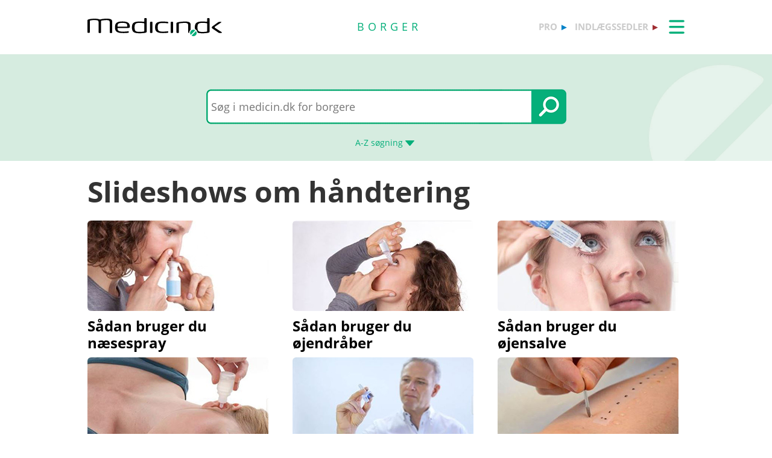

--- FILE ---
content_type: text/html; charset=utf-8
request_url: https://min.medicin.dk/Multimedia/Instruktionsfilm/2
body_size: 7968
content:
<!DOCTYPE html>
<html lang="da">
<head>
    <title>Slideshows om h&#229;ndtering</title>

    <link href="/Content/CSS/Min/MinGlobal.css?version=1.0.9504.17979" rel="stylesheet" type="text/css" async />

<meta http-equiv="content-type" content="text/html; charset=utf-8" />
<meta name="robots" content="index, follow" />
<meta name="viewport" content="width=device-width, initial-scale=1, maximum-scale=10, minimum-scale=1, user-scalable=yes" />

<meta name="theme-color" content="#009966" />
<meta name="copyright" content="2026, Dansk Lægemiddel Information A/S">
<meta name="distribution" content="Restricted">
<meta name="dcterms.rightsHolder" content="Dansk Lægemiddel Information A/S">
<meta name="dcterms.rights" content="Dansk Lægemiddel Information A/S">
<meta name="dcterms.dateCopyrighted" content="2026">
<meta name="dcterms.creator" content="Dansk Lægemiddel Information A/S">
<meta name="dcterms.publisher" content="Dansk Lægemiddel Information A/S">
<link rel="schema.dcterms" href="https://pro.medicin.dk/Artikler/Artikel/212">



<link href="/Content/CSS/normalize.css" rel="stylesheet" />

<!-- Add CSS -->

<link href="/Content/CDN_Local/jquery-ui-v1.9.1.css?version=1.0.9504.17979" rel="stylesheet" type="text/css" media="screen" />
<link href="/Content/CSS/Global.css?version=1.0.9504.17979" rel="stylesheet" type="text/css">
<link href="/Content/CDN_Local/Open_Sans_400_700_italic.css?version=1.0.9504.17979" type="text/css" rel="stylesheet" async />
<link href="/Content/CDN_Local/Open_Sans_Regular.css?version=1.0.9504.17979" rel="stylesheet" type="text/css" async />
<link href="/Content/CSS/TopMenu.css?version=1.0.9504.17979" rel="stylesheet" type="text/css" />
<link href="/Content/CSS/TopSearch.css?version=1.0.9504.17979" rel="stylesheet" type="text/css" />
<link href="/Content/CSS/Footer.css?version=1.0.9504.17979" rel="stylesheet" type="text/css" />
<link href="/Content/CSS/Links.css?version=1.0.9504.17979" rel="stylesheet" type="text/css" />
<link href="/Content/CSS/Tables.css?version=1.0.9504.17979" rel="stylesheet" type="text/css" />
<link href="/Scripts/Medicin.dk/gototop.css?version=1.0.9504.17979" rel="stylesheet" type="text/css" />
<!--[if lt IE 9 ]>
    <link href="/Content/CSS/IE8.css?version=1.0.9504.17979" rel="stylesheet" type="text/css" />
<![endif]-->

<link rel="stylesheet" media="screen and (max-width: 760px)" href="/Content/CSS/Phone.css?version=1.0.9504.17979" type="text/css" />
<link rel="stylesheet" media="screen and (min-width: 760px) and (max-width:1024px)" href="/Content/CSS/PhoneBig.css?version=1.0.9504.17979" type="text/css" /> 
<link rel="stylesheet" media="screen and (max-device-width: 760px)" href="/Content/CSS/Phone.css?version=1.0.9504.17979" type="text/css" />
<link rel="stylesheet" media="screen and (min-device-width: 760px) and (max-device-width: 1024px)" href="/Content/CSS/PhoneBig.css?version=1.0.9504.17979" type="text/css" /> 
<link media="print" rel="stylesheet" type="text/css" href="/Content/Css/Print.css?version=1.0.9504.17979" />






<script type="text/javascript">
    var g_SiteCanUseBarcodeScanner = true;
    var g_BarcodeScannerKey = 'AdUhSKmBPcDNJN3lkD20zyI/AtdVJfbQaELNb+IPxb36TMJC1SWdQZ9bus9MZs4oWzSLgd9iC517dhCwdUX5o49M9oqFV2SBQwhCDcwoO8PzQDMMolKu0u9ARivkQ1GwO3YCbApCJ+NVZSCXiTT5LUQ0FKigDOMKKi4q1HM/zZRPo/mhu4d1wTC5YBYENfiJVZutkcHJisUhobvOLSTbdCDaGR4gK1QwnqJItufZP/6+6bst5IrO8h/PGrHjN4fyxPgu1CDCO/j1ujNlqhL6IjjyXmzvGQ2w+HXB3aSzRGOG3woYYhVLACp9FqO/K/udkuVNwr0PwqXNn+nCY5qNl12NqJYRKGC852L/doC+eyDyX/9LaBwIdv+SDJRnnQqkDqqqGYif9xvJTToZjielVtC7bveUesW/oqN1PDeh6e3Rq+r1nGua4QkHzB8iQEhL6MeLe7Tuqjy9MJ63kJOYGg6k6VkohJfjYipQSZQZj4nPgBkzKPWMH/Z6VIrhbi8hFfMVwaXQ1kV/tJ3NF4julE5LT7p6jDKl7WksJzaqRkji2HIiGncDNCFmcmeSuxPG6dEX7u0/1uSOEPpfsxNbTIkdv9Kit771yOX/aC/1VXY/lk0R2GM9HkJPSkdUmaRplSOK+Ir+M0RC7sVX9x+f4dXL0x8KkbS9Aki0Odjq4OxpxOh0TCDV6eC1b981aTL1FLxP9JSiSPPryXi6WAYNUQCUjinQ2OoTE28kbIs6F5wqBqI1QmLoZBqa6C0GGB0CMvippXaKHeg56xGEbFQFPPc0b/Rzv0BkdY4DAuZvAt5gYMWoMVdpWRxG/P1ug/2N1UTig4gN3+ywai+c';
    var BadBrowserVersionIE = 0;

</script>

    <script type="text/javascript" src="/Content/CDN_Local/jquery-v1.11.3.js"></script>
    <script type="text/javascript" src="/Scripts/jquery-migrate-1.2.1.js"></script>
    <script type="text/javascript" src="/Scripts/jquery/jquery-ui-1.11.4/jquery-ui.min.js"></script>


<script type="text/javascript" src="/Scripts/Medicin.dk/jquery.ui.autocomplete.scroll.js"></script>
<script type="text/javascript" src="/Scripts/jquery.ui.touch-punch.min.js"></script>
<script type="text/javascript" src="/Scripts/Medicin.dk/jquery-flip.min.js?version=1.0.9504.17979"></script>
<script type="text/javascript" src="/Scripts/Medicin.dk/Autosuggest/SubmitSearch.js?version=1.0.9504.17979"></script>
<script type="text/javascript" src="/Scripts/Medicin.dk/Autosuggest/CleanInputSearch.js?version=1.0.9504.17979"></script>
<script type="text/javascript" src="/Scripts/Medicin.dk/Autosuggest/suggest.js?version=1.0.9504.17979"></script>
<script type="text/javascript" src="/Scripts/Medicin.dk/WhatSite.js?version=1.0.9504.17979"></script>
<script type="text/javascript" src="/Scripts/Medicin.dk/generelt.js?version=1.0.9504.17979"></script>
<script type="text/javascript" src="/Scripts/jQueryRotateCompressed.js" async></script>
<script type="text/javascript" src="/Scripts/Medicin.dk/gototop.js" async></script>
<script type="text/javascript" src="/Scripts/jquery.imagefit-0.2.js" async></script>
<script type="text/javascript" src="/Scripts/Medicin.dk/lightbox_blocker.js"></script>



<script type="text/javascript">
    if (BadBrowserVersionIE == 0) {
        document.write("<script type='text/javascript' src='https://cdn.jsdelivr.net/npm/scandit-sdk@5.x'><\/script>");
    }
</script>


<!-- Matomo -->
<script type="text/javascript">
    var _paq = window._paq || [];
    /* tracker methods like "setCustomDimension" should be called before "trackPageView" */
    _paq.push(['disableCookies']);
    _paq.push(['trackPageView']);
    _paq.push(['enableLinkTracking']);
    (function () {
        var u = "https://matomo.dli.dk/";
        _paq.push(['setTrackerUrl', u + 'matomo.php']);
        _paq.push(['setSiteId', '2']);
        var d = document, g = d.createElement('script'), s = d.getElementsByTagName('script')[0];
        g.type = 'text/javascript'; g.async = true; g.defer = true; g.src = u + 'matomo.js'; s.parentNode.insertBefore(g, s);
    })();
</script>
<!-- End Matomo Code -->

    <link href="/Content/CSS/Min/Min.css?version=1.0.9504.17979" rel="stylesheet" type="text/css" async />

    <script type="text/javascript" src="/Content/Javascript/Min/dropit.js"></script>
    <script type="text/javascript" src="/Content/Javascript/Min/TopSearch.js?version=1.0.9504.17979"></script>
    

    <link rel="manifest" href="/Content/Manifests/Min/manifest.json?version=1.0.9504.17979" />

    <link rel="apple-touch-icon" sizes="76x76" href="/Content/Images/Min/hs/ios/Icon-76x76.png?version=1.0.9504.17979">
    <link rel="apple-touch-icon" sizes="114x114" href="/Content/Images/Min/hs/ios/Icon-114x114.png?version=1.0.9504.17979">
    <link rel="apple-touch-icon" sizes="120x120" href="/Content/Images/Min/hs/ios/Icon-120x120.png?version=1.0.9504.17979">
    <link rel="apple-touch-icon" sizes="144x144" href="/Content/Images/Min/hs/ios/Icon-144x144.png?version=1.0.9504.17979">
    <link rel="apple-touch-icon" sizes="152x152" href="/Content/Images/Min/hs/ios/Icon-152x152.png?version=1.0.9504.17979">
    <link rel="apple-touch-icon" sizes="167x167" href="/Content/Images/Min/hs/ios/Icon-167x167.png?version=1.0.9504.17979">
    <link rel="apple-touch-icon" sizes="180x180" href="/Content/Images/Min/hs/ios/Icon-180x180.png?version=1.0.9504.17979">

    <link rel="icon" type="image/png" sizes="192x192" href="/Content/Images/Min/hs/android/Icon-192x192.png?version=1.0.9504.17979">

    <link rel="icon" type="image/png" sizes="16x16" href="/Content/Images/Min/favicons/Icon-16x16.png?version=1.0.9504.17979">
    <link rel="icon" type="image/png" sizes="32x32" href="/Content/Images/Min/favicons/Icon-32x32.png?version=1.0.9504.17979">
    <link rel="icon" type="image/png" sizes="96x96" href="/Content/Images/Min/favicons/Icon-96x96.png?version=1.0.9504.17979">

</head>
<body>
    <div class="glob-search-menu">

        <div class="global-menutop-back">
            <div class="glob-wrapper">
                <div class="glob-content-wrapper">

<div class="glob-floatNone">

    <div class="topmenu-forside-wrapper">
        <div id="phone-top-logos" class="phone-top-logos glob-padbtm10">
            <div class="glob-floatNone"></div>
            <a id="pro" href="https://pro.medicin.dk"
               title="Information til sundhedsfaglige" class="glob-floatLeft topmenu-biglogo">pro</a>

            <a id="indl" href="https://www.indlaegssedler.dk"
               title="Læsevenlige indlægssedler" class="glob-floatLeft topmenu-biglogo">indlægssedler</a>
        </div>
        <div class="glob-floatNone"></div>
        <a href="https://medicin.dk">
            <img src="/Content/Images/logoer/Medicin.dk_Logo_Borger_RGB_u_produkt.svg?version=1.0.9504.17979" alt="medicin.dk" class="glob-floatLeft topmenu-smalllogo" />
        </a>

        <a href="https://min.medicin.dk"
           title="Information til borgere" class="glob-floatLeft topmenu-biglogo glob-sitetype-title main-title">borger</a>

        <span class="proindl phone-nodisplay">
            <a id="pro" href="https://pro.medicin.dk"
               title="Information til sundhedsfaglige" class="glob-floatLeft topmenu-biglogo">pro</a>

            <a id="indl" href="https://www.indlaegssedler.dk"
               title="Læsevenlige indlægssedler" class="glob-floatLeft topmenu-biglogo">indlægssedler</a>
        </span>

        <ul class="topmenu">
            <li>
                <a class="glob-menutop-burgermenu" href="#">
                    <img id="TopMenuImg" class="glob-floatRight" src="/Content/Images/Min/Topmenu/ikon_menu_borger.gif" width="26" height="23" alt="Menu" />
                </a>
                <ul class="topmenu-ul">
                    <li class="topmenu-listitem">
                        <a href="/Adresser/Adresser" title="Apoteker, firmaer">
                            <div class="glob-floatLeft topmenu-text">
                                Apoteker, firmaer
                            </div>
                            <img class="glob-floatright topmenu-img" src="/Content/Images/Min/Topmenu/link_min.gif" width="8" height="13" alt="" />
                        </a>
                    </li>

                    <li class="topmenu-listitem">
                        <a href="/Generelt/Bivirkninger" title="Bivirkninger">
                            <div class="glob-floatLeft topmenu-text">
                                Bivirkninger
                            </div>
                            <img class="glob-floatright topmenu-img" src="/Content/Images/Min/Topmenu/link_min.gif" width="8" height="13" alt="" />
                        </a>
                    </li>

                    <li class="topmenu-listitem">
                        <a href="/Generelt/OmMedicin" title="Generelt">
                            <div class="glob-floatLeft topmenu-text">
                                Generelt
                            </div>
                            <img class="glob-floatright topmenu-img" src="/Content/Images/Min/Topmenu/link_min.gif" width="8" height="13" alt="" />
                        </a>
                    </li>

                    <li class="topmenu-listitem">
                        <a href="/Medicin/GenkendMedicin" title="Genkend medicin">
                            <div class="glob-floatLeft topmenu-text">
                                Genkend medicin
                            </div>
                            <img class="glob-floatright topmenu-img" src="/Content/Images/Min/Topmenu/link_min.gif" width="8" height="13" alt="" />
                        </a>
                    </li>

                    <li class="topmenu-listitem">
                        <a href="/Multimedia/Instruktionsfilm/" title="Instruktionsfilm">
                            <div class="glob-floatLeft topmenu-text">
                                Instruktionsfilm
                            </div>
                            <img class="glob-floatright topmenu-img" src="/Content/Images/Min/Topmenu/link_min.gif" width="8" height="13" alt="" />
                        </a>
                    </li>

                    <li class="topmenu-listitem">
                        <a href="/Generelt/Nyheder/Nyhedsarkiv" title="Nyhedsarkiv">
                            <div class="glob-floatLeft topmenu-text">
                                Nyhedsarkiv
                            </div>
                            <img class="glob-floatright topmenu-img" src="/Content/Images/Min/Topmenu/link_min.gif" width="8" height="13" alt="" />
                        </a>
                    </li>

                    <li class="topmenu-listitem">
                        <a href="/OmMedicinDK/OmMedicinDK/7" title="Services">
                            <div class="glob-floatLeft topmenu-text">
                                Services
                            </div>
                            <img class="glob-floatright topmenu-img" src="/Content/Images/Min/Topmenu/link_min.gif" width="8" height="13" alt="" />
                        </a>
                    </li>

                    <li class="topmenu-listitem">
                        <a href="/Sygdomme/Sygdom" title="Sygdomme">
                            <div class="glob-floatLeft topmenu-text">
                                Sygdomme
                            </div>
                            <img class="glob-floatright topmenu-img" src="/Content/Images/Min/Topmenu/link_min.gif" width="8" height="13" alt="" />
                        </a>
                    </li>

                    <li class="topmenu-listitem">
                        <a href="/Undersoegelser/Undersoegelse" title="Undersøgelser">
                            <div class="glob-floatLeft topmenu-text">
                                Undersøgelser
                            </div>
                            <img class="glob-floatright topmenu-img" src="/Content/Images/Min/Topmenu/link_min.gif" width="8" height="13" alt="" />
                        </a>
                    </li>

                    <li class="topmenu-listitem">
                        <a href="/Artikler/Artikel/404" title="Til medicinvirksomheder">
                            <div class="glob-floatLeft topmenu-text">
                                Til medicinvirksomheder
                            </div>
                            <img class="glob-floatright topmenu-img" src="/Content/Images/Min/Topmenu/link_min.gif" width="8" height="13" alt="" />
                        </a>
                    </li>

                    <li class="topmenu-listitem">
                        <a href="/OmMedicinDK/OmMedicinDK/1" title="Om Medicin.dk">
                            <div class="glob-floatLeft topmenu-text">
                                Om Medicin.dk
                            </div>
                            <img class="glob-floatright topmenu-img" src="/Content/Images/Min/Topmenu/link_min.gif" width="8" height="13" alt="" />
                        </a>
                    </li>

                </ul>
            </li>
        </ul>

        <script type="text/javascript">
            $(document).ready(function () {
                $('.topmenu').dropit();
            });
        </script>
        <div class="glob-floatNone"></div>
    </div>
</div>
                    <div class="glob-floatNone"></div>
                </div>
            </div>
        </div>
        <div class="glob-searchtop-back glob-boxshadow" id="glob-searchtop-back">
            <div class="glob-wrapper">
                <div class="glob-content-wrapper">


<div class="topsearch-min-wrapper">
    <form id="form1" onsubmit="return redirectSearch()" action="#" method="get" class="glob-floatNone">

        <div class="glob-floatNone">
            <div id="div_Search" class="topsearch-searchbox-wrapper">
                <input type="text" autocomplete="off" id="_TxtSearch"
                       class="topsearch-searchbox ui-autocomplete-input"
                       placeholder="Indtast søgeord..." aria-autocomplete="list" aria-haspopup="true" />

                <input src="/Content/Images/Min/TopSearch/soeg_knap.png" id="magnifierbtn" onclick="submitForm()" type="image" class="topsearch-searchboxbutton glob-borderNone" title="Søg" alt="Søg" />
                <input src="/Content/Images/Min/TopSearch/soeg_knap_sq.png" id="magnifierbtnsq" onclick="submitForm()" type="image" class="topsearch-searchboxbuttonsq glob-borderNone" title="Søg" alt="Søg" style="display:none;" />
                <input src="/Content/Images/Min/TopSearch/soeg_barcode_borger.png" id="barcodebtn" onclick="return BarcodeScanBegin()" type="image" class="topsearch-searchboxbutton glob-borderNone" alt="Start stregkode søgning" title="Start stregkode søgning" style="display:none;" />

                <a href="#" title="A-Z søgning" class="topsearch-azsearch">
                    <div class="glob-topsearch-azsearch-text">
                        A-Z
                        <span class="phone-nodisplay"> søgning</span>
                        <img class="glob-topsearch-azsearch-arrow" src="/Content/Images/Min/Topmenu/link_fold-ud_borger.gif" alt="" />
                    </div>
                </a>
            </div>
        </div>
    </form>
</div>









<div class="glob-floatNone glob-topsearch-search-azbuttons-wrapper" id="glob-topsearch-search-azbuttons">

    <a href="/Search/Search/SearchAlpha/a" title="A"><div class="glob-topsearch-search-azbuttons">A</div></a>
    <a href="/Search/Search/SearchAlpha/b" title="B"><div class="glob-topsearch-search-azbuttons">B</div></a>
    <a href="/Search/Search/SearchAlpha/c" title="C"><div class="glob-topsearch-search-azbuttons">C</div></a>
    <a href="/Search/Search/SearchAlpha/d" title="D"><div class="glob-topsearch-search-azbuttons">D</div></a>
    <a href="/Search/Search/SearchAlpha/e" title="E"><div class="glob-topsearch-search-azbuttons">E</div></a>
    <a href="/Search/Search/SearchAlpha/f" title="F"><div class="glob-topsearch-search-azbuttons">F</div></a>
    <a href="/Search/Search/SearchAlpha/g" title="G"><div class="glob-topsearch-search-azbuttons">G</div></a>
    <a href="/Search/Search/SearchAlpha/h" title="H"><div class="glob-topsearch-search-azbuttons">H</div></a>
    <a href="/Search/Search/SearchAlpha/i" title="I"><div class="glob-topsearch-search-azbuttons">I</div></a>
    <a href="/Search/Search/SearchAlpha/j" title="J"><div class="glob-topsearch-search-azbuttons">J</div></a>
    <a href="/Search/Search/SearchAlpha/k" title="K"><div class="glob-topsearch-search-azbuttons">K</div></a>
    <a href="/Search/Search/SearchAlpha/l" title="L"><div class="glob-topsearch-search-azbuttons">L</div></a>
    <a href="/Search/Search/SearchAlpha/m" title="M"><div class="glob-topsearch-search-azbuttons">M</div></a>
    <a href="/Search/Search/SearchAlpha/n" title="N"><div class="glob-topsearch-search-azbuttons">N</div></a>
    <a href="/Search/Search/SearchAlpha/o" title="O"><div class="glob-topsearch-search-azbuttons">O</div></a>
    <a href="/Search/Search/SearchAlpha/p" title="P"><div class="glob-topsearch-search-azbuttons">P</div></a>
    <div class="glob-floatNone phone-nodisplay"></div>
    <a href="/Search/Search/SearchAlpha/q" title="Q"><div class="glob-topsearch-search-azbuttons">Q</div></a>
    <a href="/Search/Search/SearchAlpha/r" title="R"><div class="glob-topsearch-search-azbuttons">R</div></a>
    <a href="/Search/Search/SearchAlpha/s" title="S"><div class="glob-topsearch-search-azbuttons">S</div></a>
    <a href="/Search/Search/SearchAlpha/t" title="T"><div class="glob-topsearch-search-azbuttons">T</div></a>
    <a href="/Search/Search/SearchAlpha/u" title="U"><div class="glob-topsearch-search-azbuttons">U</div></a>
    <a href="/Search/Search/SearchAlpha/v" title="V"><div class="glob-topsearch-search-azbuttons">V</div></a>
    <a href="/Search/Search/SearchAlpha/w" title="W"><div class="glob-topsearch-search-azbuttons">W</div></a>
    <a href="/Search/Search/SearchAlpha/x" title="X"><div class="glob-topsearch-search-azbuttons">X</div></a>
    <a href="/Search/Search/SearchAlpha/y" title="Y"><div class="glob-topsearch-search-azbuttons">Y</div></a>
    <a href="/Search/Search/SearchAlpha/z" title="Z"><div class="glob-topsearch-search-azbuttons">Z</div></a>
    <a href="/Search/Search/SearchAlpha/æ" title="Æ"><div class="glob-topsearch-search-azbuttons">Æ</div></a>
    <a href="/Search/Search/SearchAlpha/ø" title="Ø"><div class="glob-topsearch-search-azbuttons">Ø</div></a>
    <a href="/Search/Search/SearchAlpha/å" title="Å"><div class="glob-topsearch-search-azbuttons">&#197;</div></a>
    <a href="/Search/Search/SearchAlpha/α" title="α (alfa)"><div class="glob-topsearch-search-azbuttons">α</div></a>
    <a href="/Search/Search/SearchAlpha/β" title="β (beta)"><div class="glob-topsearch-search-azbuttons">β</div></a>
    <a href="/Search/Search/SearchAlpha/0-9" title="0-9"><div class="glob-topsearch-search-azbuttons glob-topsearch-search-azbuttons-small">0-9</div></a>
    <div class="glob-floatNone"></div>
</div>

                    <div class="glob-floatNone"></div>
                </div>
                <div class="glob-floatNone"></div>
            </div>
<div class="progress-container">   
    <div class="progress-bar" id="progressBar" role="progressbar" aria-valuemin="0" aria-valuemax="100" aria-valuenow="0"></div>
</div>
            <div class="glob-floatNone"></div>
        </div>
    </div>
    <div class="glob-wrapper">
        <div class="glob-content-wrapper">






        </div>
    </div>
    <div class="glob-wrapper">
        <div id="maincontentdiv" class="maincontentdiv glob-content-wrapper glob-content-main-wrapper">
            
    <div class="glob-padTop6">&#160;</div>

    <div class="glob-floatLeft glob-col990">
        <h1>Slideshows om h&#229;ndtering</h1>
        <div class="glob-floatLeft glob-col310 glob-marginRight30 glob-contentbox glob-contentbox-nopaddingtop glob-contentbox-nomarginbtm">
            <div class="glob-floatNone glob-marginTopBtm10">
            </div>
            <a class="glob-link-no-underline glob-noline-nocolor" href="/Indledningsafsnit/Afsnit/3951" title="S&#229;dan bruger du næsespray">
                <div class="glob_color000 glob-contentbox glob-floatLeft glob-contentbox-nobordertop glob-contentbox-nopaddingtop glob-contentbox-nomarginbtm">
                    <div class="glob-padbtm6"><img class="glob-image-responsive glob-image5px-border" src="/Content/Images/Min/InstruktionsFilm/naesespray.jpg" alt="Næsespray" /></div>
                    <h2>S&#229;dan bruger du næsespray</h2>
                </div>
                <div class="glob-fontsize90pc">
                </div>
            </a>
        </div>

        <div class="glob-floatLeft glob-col310 glob-marginRight30 glob-contentbox glob-contentbox-nopaddingtop glob-contentbox-nomarginbtm">
            <div class="glob-floatNone glob-marginTopBtm10">
            </div>
            <a class="glob-link-no-underline glob-noline-nocolor" href="/Indledningsafsnit/Afsnit/3822" title="S&#229;dan bruger du øjendr&#229;ber">
                <div class="glob_color000 glob-contentbox glob-floatLeft glob-contentbox-nobordertop glob-contentbox-nopaddingtop glob-contentbox-nomarginbtm">
                    <div class="glob-padbtm6"><img class="glob-image-responsive glob-image5px-border" src="/Content/Images/Min/InstruktionsFilm/oejendr&#229;ber.jpg" alt="Øjendr&#229;ber" /></div>
                    <h2>S&#229;dan bruger du øjendr&#229;ber</h2>
                </div>
                <div class="glob-fontsize90pc">
                </div>
            </a>
        </div>

        <div class="glob-floatLeft glob-col310 glob-contentbox glob-contentbox-nopaddingtop glob-contentbox-nomarginbtm">
            <div class="glob-floatNone glob-marginTopBtm10">
            </div>
            <a class="glob-link-no-underline glob-noline-nocolor" href="/Indledningsafsnit/Afsnit/3823" title="S&#229;dan bruger du øjensalve">
                <div class="glob_color000 glob-contentbox glob-floatLeft glob-contentbox-nobordertop glob-contentbox-nopaddingtop glob-contentbox-nomarginbtm">
                    <div class="glob-padbtm6"><img class="glob-image-responsive glob-image5px-border" src="/Content/Images/Min/InstruktionsFilm/oejensalve.jpg" alt="Øjensalve" /></div>
                    <h2>S&#229;dan bruger du øjensalve</h2>
                </div>
                <div class="glob-fontsize90pc">
                </div>
            </a>
        </div>

        <div class="glob-floatLeft glob-col310 glob-marginRight30 glob-contentbox glob-contentbox-nopaddingtop glob-contentbox-nomarginbtm">
            <div class="glob-floatNone glob-marginTopBtm10">
            </div>
            <a class="glob-link-no-underline glob-noline-nocolor" href="/Indledningsafsnit/Afsnit/3955" title="S&#229;dan bruger du øredr&#229;ber">
                <div class="glob_color000 glob-contentbox glob-floatLeft glob-contentbox-nobordertop glob-contentbox-nopaddingtop glob-contentbox-nomarginbtm">
                    <div class="glob-padbtm6"><img class="glob-image-responsive glob-image5px-border" src="/Content/Images/Min/InstruktionsFilm/oeredraaber.jpg" alt="Øredr&#229;ber" /></div>
                    <h2>S&#229;dan bruger du øredr&#229;ber</h2>
                </div>
                <div class="glob-fontsize90pc">
                </div>
            </a>
        </div>

        <div class="glob-floatLeft glob-col310 glob-marginRight30 glob-contentbox glob-contentbox-nopaddingtop glob-contentbox-nomarginbtm">
            <div class="glob-floatNone glob-marginTopBtm10">
            </div>
            <a class="glob-link-no-underline glob-noline-nocolor" href="/Medicin/Praeparater/1451" title="S&#229;dan bruger du en Imigran næsespray">
                <div class="glob_color000 glob-contentbox glob-floatLeft glob-contentbox-nobordertop glob-contentbox-nopaddingtop glob-contentbox-nomarginbtm">
                    <div class="glob-padbtm6"><img class="glob-image-responsive glob-image5px-border" src="/Content/Images/Min/InstruktionsFilm/imigran-naesespray.jpg" alt="Imigran næsespray" /></div>
                    <h2>S&#229;dan bruger du en Imigran næsespray</h2>
                </div>
                <div class="glob-fontsize90pc">
                </div>
            </a>
        </div>

        <div class="glob-floatLeft glob-col310 glob-contentbox glob-contentbox-nopaddingtop glob-contentbox-nomarginbtm">
            <div class="glob-floatNone glob-marginTopBtm10">
            </div>
            <a class="glob-link-no-underline glob-noline-nocolor" href="/Indledningsafsnit/Afsnit/3993" title="Hvad er en priktest?">
                <div class="glob_color000 glob-contentbox glob-floatLeft glob-contentbox-nobordertop glob-contentbox-nopaddingtop glob-contentbox-nomarginbtm">
                    <div class="glob-padbtm6"><img class="glob-image-responsive glob-image5px-border" src="/Content/Images/Min/InstruktionsFilm/priktest-paa-arm.jpg" alt="Priktest p&#229; arm" /></div>
                    <h2>Hvad er en priktest?</h2>
                </div>
                <div class="glob-fontsize90pc">
                </div>
            </a>
        </div>

    </div>


            <div class="glob-floatNone">&#160;</div>
        </div>
    </div>

    

    <div class="footer-links-wrapper">
        <div class="glob-wrapper">



<div class="glob-floatNone">

    <div>

        <div class="glob-floatLeft glob-col310 glob-marginRight30 glob-link">
            <div class="glob-marginTop25"></div>
            <a href="/Adresser/Adresser" title="Apoteker">
                <div class="footer-link">Apoteker</div>
            </a>
            <a href="/Indledningsafsnit/Afsnit/3472" title="Ammende og medicin">
                <div class="footer-link">Ammende og medicin</div>
            </a>
            <a href="/Generelt/Bivirkninger" title="Bivirkninger">
                <div class="footer-link">Bivirkninger</div>
            </a>
            <a href="/Adresser/Oversigt" title="Forfattere">
                <div class="footer-link">Forfattere</div>
            </a>
            <a href="/Medicin/GenkendMedicin" title="Genkend medicin">
                <div class="footer-link">Genkend medicin</div>
            </a>
            <a href="/Indledningsafsnit/Afsnit/3471" title="Gravide og medicin">
                <div class="footer-link">Gravide og medicin</div>
            </a>
            <a href="/Multimedia/Instruktionsfilm/" title="Instruktionsfilm">
                <div class="footer-link">Instruktionsfilm</div>
            </a>
        </div>

        <div class="glob-floatLeft glob-col310 glob-marginRight30 glob-link">
            <div class="glob-marginTop25"></div>
            <a href="/Generelt/OmMedicin" title="Generelt om medicin">
                <div class="footer-link">Om medicin</div>
            </a>
            <a href="/Sygdomme/Sygdom" title="Sygdomme">
                <div class="footer-link">Sygdomme</div>
            </a>
            <a href="/Artikler/Artikel/199" title="Temaer">
                <div class="footer-link">Temaer</div>
            </a>
            <a href="/Indledningsafsnit/Afsnit/3711" title="Tilskud">
                <div class="footer-link">Tilskud</div>
            </a>
            <a href="/Indledningsafsnit/Afsnit/3885" title="Substitution">
                <div class="footer-link">Substitution</div>
            </a>
            <a href="/Indledningsafsnit/Afsnit/3710" title="Udlevering">
                <div class="footer-link">Udlevering</div>
            </a>
            <a href="/Undersoegelser/Undersoegelse" title="Undersøgelser">
                <div class="footer-link">Undersøgelser</div>
            </a>
        </div>

        <div class="glob-floatLeft glob-col310 glob-link">
            <div class="glob-marginTop25"></div>
            <a href="/Artikler/Artikel/404" title="Til medicinvirksomheder">
                <div class="footer-link">Til medicinvirksomheder</div>
            </a>
            <a href="/Artikler/Artikel/51" title="Information til borgere">
                <div class="footer-link">Om medicin.dk - borger</div>
            </a>
            <a href="/Artikler/Artikel/177" title="FAQ">
                <div class="footer-link">FAQ</div>
            </a>
            <a href="/OmMedicinDK/OmMedicinDK/7" title="Medicin.dk services">
                <div class="footer-link">Medicin.dk services</div>
            </a>
            <a href="https://www.indlaegssedler.dk" title="Læsevenlige indlægssedler">
                <div class="footer-link">Medicin.dk - indlægssedler</div>
            </a>
            <a href="https://pro.medicin.dk" title="Information til sundhedsfaglige">
                <div class="footer-link">Medicin.dk - professionel</div>
            </a>
<a href="https://medicin.peytzmail.com/f/profile/profilside" target="_blank" title="FAQ">
    <div class="footer-link">Tilmeld nyhedsbrev</div>
</a>


        </div>

        <div class="glob-floatNone">&#160;</div>
    </div>
</div>




        </div>
        <div class="glob-floatNone"></div>
    </div>
    <div class="footer-contact-wrapper ">
        <div class="glob-wrapper">






<div class="glob-floatNone">
    <div class="glob-padTop20 glob-padbtm20">
        <div class="glob-floatLeft glob-col310 glob-marginRight30 footer-contact-box glob-marginBtm12">
            <div class="glob-floatNone">
                <div class="footer-contact">
                    <h3>Kontakt</h3>
                </div>
                <div class="glob-floatNone footer-contact-linespace12px">&#160; </div>
                <a href="/Generelt/ContactUs" title="Kontakt Os">
                    <div class="footer-contact-left glob-floatLeft"><img src="/Content/Images/Global/footer_mail.png" width="20" height="12" alt="" /> &#160;&#160;  </div>
                    <div class="footer-contact-left glob-floatLeft"><u>Mail</u></div>  
                </a>
            </div>
            <div class="glob-floatNone footer-contact-linespace8px">&#160; </div>
            <div class="glob-floatNone footer-contact-linespace12px">&#160;</div>
            <div class="glob-floatNone footer-contact-linespace8px">&#160; </div>
            <div class="glob-floatNone noprint">
                <div class="footer-contact">
                </div>
                <a href="https://www.facebook.com/Minmedicindk" title="Facebook" target="_blank">
                    <div class="footer-contact-left glob-floatLeft footer-contact-textimg-align"><img src="/Content/Images/Global/footer_facebook.png" alt="" width="20" height="20" /> &#160;&#160; </div>
                    <div class="footer-contact-left glob-floatLeft"><b>Facebook</b></div>
                </a>
            </div>
            <div class="footer-contact-left glob-floatLeft noprint">&#160; &#160; &#160; &#160; </div>
            <a href="https://www.youtube.com/user/MinMedicin" title="Youtube" target="_blank" class="noprint">
                <div class="footer-contact-left glob-floatLeft footer-contact-textimg-align noprint"><img src="/Content/Images/Global/footer_youtube.png" width="25" height="18" alt="" /> &#160;&#160; </div>
                <div class="footer-contact-left glob-floatLeft noprint"><b>Youtube</b></div>
            </a>
            <div class="glob-floatNone"><div class="glob-padTop20"></div></div>
        </div>
        <div class="glob-floatLeft glob-col650 footer-contact-box underline-no">
            <div class="footer-contact">
                <h3>Om medicin.dk – borger</h3>

                Medicin.dk – borger er en del af Medicin.dk. Medicin.dk leverer information om medicin, sygdom og behandling til hele Danmark.
                Medicin.dk ejes af Dansk Lægemiddel Information A/S (DLI A/S).
                Medicin.dk består af <a title="Information til sundhedsfaglige" href="https://pro.medicin.dk/OmMedicinDK/OmProMedicinDK/52">Medicin.dk – professionel</a>
                til sundhedsfaglige, <a title="Information til borgere" href="https://min.medicin.dk/OmMedicinDK/OmMinMedicinDK/51">Medicin.dk – borger</a>
                til borgere - og <a title="Læsevenlige indlægssedler" href="https://www.indlaegssedler.dk/OmMedicinDK/OmMedicinDK/200">Medicin.dk – indlægssedler</a>,
                der indeholder indlægssedler i et let tilgængeligt format. Læs mere om <a href="/OmMedicinDk/OmMedicinDK/1">Medicin.dk</a> og organisationen bag navnet.
            </div>
            <div class="glob-floatNone footer-contact-linespace12px noprint">&#160;</div>
            <a class="footer-contact-link noprint" href="/OmMedicinDK/OmMedicinDK/1" title="Om Medicin.dk">
                <b>Om Medicin.dk</b><img class="footer-contact-arrow" src="/Content/Images/Global/link_footer.gif" width="8" height="13" alt="" />
            </a>
            
            <span>&#160;&#160;&#160;</span>
            <a class="footer-contact-link noprint" href="/Artikler/Artikel/285" title="Privatlivspolitik på pro.medicin.dk">
                <b>Privatlivspolitik</b><img class="footer-contact-arrow" src="/Content/Images/Global/link_footer.gif" width="8" height="13" alt="" />
            </a>
            
            <span>&#160;&#160;&#160;</span>
            <a class="footer-contact-link noprint" href="/Artikler/Artikel/80" title="Cookiepolitik på pro.medicin.dk">
                <b>Cookiepolitik</b><img class="footer-contact-arrow" src="/Content/Images/Global/link_footer.gif" width="8" height="13" alt="" />
            </a>

            <span>&#160;&#160;&#160;</span>
            <a class="footer-contact-link noprint" href="/Artikler/Artikel/212" title="Brugervilkår og ansvar på pro.medicin.dk">
                <b>Brugervilkår og ansvar</b><img class="footer-contact-arrow" src="/Content/Images/Global/link_footer.gif" width="8" height="13" alt="" />
            </a>
        </div>
        <div class="glob-floatNone"><div class="glob-marginTop25"></div></div>
    </div>
</div>
            <div class="glob-floatNone"></div>
        </div>
    </div>
    <div class="glob-wrapper">
        <div class="glob-floatNone">
            <div class="glob-footer-wrapper">

                




<div class="glob-floatNone footer-forside glob-fontsize84pc glob_color868686">


    <span class="footer-wordspace"><a href="/Artikler/Artikel/58" id="omdlifooterlink" title="Information om Dansk Lægemiddel Information A/S">&#169;&amp;nbsp;2026&amp;nbsp;Dansk&amp;nbsp;L&#230;gemiddel&amp;nbsp;Information&amp;nbsp;A/S</a></span> &#183;
    <span class="footer-wordspace">Lersø Parkallé 101</span> &#183;
    <span class="footer-wordspace">2100 København Ø</span>
</div>





            </div>
        </div>
    </div>

    
    
    

    
</body>
</html>


--- FILE ---
content_type: image/svg+xml
request_url: https://min.medicin.dk/Content/Images/logoer/Medicin.dk_Logo_Borger_RGB_u_produkt.svg?version=1.0.9504.17979
body_size: 1187
content:
<?xml version="1.0" encoding="utf-8"?>
<!-- Generator: Adobe Illustrator 25.4.1, SVG Export Plug-In . SVG Version: 6.00 Build 0)  -->
<svg version="1.1" id="BORGER" xmlns="http://www.w3.org/2000/svg" xmlns:xlink="http://www.w3.org/1999/xlink" x="0px" y="0px"
	 viewBox="0 0 139.7 18.8" style="enable-background:new 0 0 139.7 18.8;" xml:space="preserve">
<style type="text/css">
	.st0{fill:#05AF7A;}
</style>
<g>
	<g>
		<path d="M7.5,0.6c1.9,0,3.5,0.3,4.2,0.5c1.3,0.4,1.3,0.4,2.9,0c1.5-0.3,3.5-0.5,5.4-0.5c4.7,0,5.7,1.2,5.7,3.2v10.8
			c0,0.6,0,1-1.2,1c-1.3,0-1.3-0.3-1.3-1v-10c0-1.9-0.9-2.5-3.2-2.5c-1.6,0-3,0.1-5.3,0.5c-0.3,0.1-0.6,0.1-0.6,0.7v11.3
			c0,0.6,0,1-1.2,1s-1.3-0.3-1.3-1v-10c0-2.1-0.9-2.5-3.8-2.5C6.5,2,5.2,2,3.1,2.5C2.9,2.5,2.5,2.6,2.5,3.1v11.3c0,0.6,0,1-1.2,1
			c-1.3,0-1.3-0.3-1.3-1V2.7C0,2,0.1,1.6,1.7,1.2C3.2,0.9,5.5,0.6,7.5,0.6z"/>
		<path d="M42.2,10.3H31.8c-0.4,0-0.6,0.1-0.6,0.6c0,3.1,3.2,3.2,6.2,3.2c1.9,0,4.5-0.3,4.5-0.3c0.7-0.1,1-0.1,1,0.6
			c0,0.7-0.1,0.8-0.8,0.9c0,0-2,0.3-4.6,0.3c-6.8,0-8.9-1.4-8.9-6c0-3.9,1.2-6.1,7.8-6.1C42.5,3.6,44,5.5,44,9
			C44,9.6,43.9,10.3,42.2,10.3z M36.3,5c-3.9,0-5.1,0.6-5.1,3.4c0,0.4,0.3,0.5,0.7,0.5h8.8c0.4,0,0.7-0.1,0.7-0.5
			C41.4,5.6,40.1,5,36.3,5z"/>
		<path d="M59,3.3V1c0-0.6,0-1,1.2-1c1.3,0,1.3,0.3,1.3,1v12.9c0,0.7-0.1,1.1-1.5,1.4c-1.2,0.3-3.5,0.5-6,0.5
			c-6.4,0-7.8-1.9-7.8-6.1s1.4-6.1,7.8-6.1c1.6,0,3.1,0.1,4.3,0.2C58.7,3.9,59,3.9,59,3.3z M54.2,14.3c2,0,3.9-0.2,4.2-0.3
			c0.2,0,0.6,0,0.6-0.6V5.9c0-0.5-0.4-0.6-0.6-0.6C58,5.2,56.1,5,54.2,5c-3.9,0-5.3,0.6-5.3,4.7S50.3,14.3,54.2,14.3z"/>
		<path d="M67.5,14.5c0,0.6,0,1-1.2,1c-1.3,0-1.3-0.3-1.3-1V4.8c0-0.6,0-1,1.3-1c1.3,0,1.2,0.3,1.2,1V14.5z"/>
		<path d="M78.3,3.6c2.7,0,4.8,0.3,4.8,0.3c0.6,0.1,0.8,0.2,0.8,0.9c0,0.8-0.3,0.7-1,0.6c0,0-2.4-0.3-4.5-0.3
			c-4.3,0-5.5,0.8-5.5,4.5s1.3,4.5,5.5,4.5c2,0,4.5-0.3,4.5-0.3c0.6-0.1,1-0.1,1,0.6c0,0.7-0.1,0.8-0.8,0.9c0,0-2.1,0.3-4.8,0.3
			c-6.5,0-8.1-2-8.1-6.1S71.9,3.6,78.3,3.6z"/>
		<path d="M88.9,14.5c0,0.6,0,1-1.2,1s-1.3-0.3-1.3-1V4.8c0-0.6,0-1,1.3-1s1.2,0.3,1.2,1V14.5z"/>
	</g>
	<path d="M129.7,8.7l5.6-4.1c0.9-0.6,1.2-0.7,2.7-0.7s1.1,0.5,0.6,0.8l-6.2,4.2c-0.4,0.3-0.4,0.9,0,1.2l6.9,4.5
		c0.7,0.4,0.5,0.9-1.4,0.9c-1.5,0-1.7-0.2-2.2-0.6l-5.9-4C129.8,10.9,128.2,9.8,129.7,8.7z"/>
	<g>
		<path d="M105.6,15.2c0.1-1.2,0.6-2.2,1.4-3c0,0,0.1-0.1,0.1-0.3V6.8c0-2-1.3-3.2-5.5-3.2h-0.3c-2.2,0-5.4,0.3-7.2,0.7
			c-1.6,0.4-1.7,0.8-1.7,1.5v8.7c0,0.6,0,1,1.3,1s1.2-0.3,1.2-1V6.2c0-0.6,0.4-0.6,0.6-0.7C98.8,5,101.1,5,101.1,5
			c2.3,0,3.5,0.6,3.5,2.5v7c0,0.6,0,0.9,0.8,1C105.4,15.4,105.6,15.4,105.6,15.2z"/>
		<path d="M111.6,11.2c0,0,0,0.2,0.2,0.3c1.3,0.6,2.2,1.7,2.4,3.1c0,0,0.1,0.5,0.4,0.6c1.1,0.4,2.7,0.6,4.7,0.6c2.5,0,4.8-0.2,6-0.5
			c1.4-0.3,1.5-0.7,1.5-1.4V1c0-0.6,0-1-1.3-1s-1.2,0.3-1.2,1v2.3c0,0.6-0.3,0.6-0.7,0.5c-1.2-0.1-2.7-0.2-4.3-0.2
			c-6.4,0-7.8,1.9-7.8,6.1C111.5,10.2,111.6,10.7,111.6,11.2 M124.3,13.5c0,0.5-0.4,0.5-0.6,0.6c-0.4,0.1-2.3,0.3-4.2,0.3
			c-3.9,0-5.3-0.6-5.3-4.7s1.4-4.7,5.3-4.7c2,0,3.9,0.2,4.2,0.3c0.2,0,0.6,0.1,0.6,0.6V13.5z"/>
	</g>
</g>
<g>
	<g>
		<path class="st0" d="M107.5,17.2l4.3-4.3c0.2-0.2,0-0.3,0-0.3c-0.5-0.3-1.1-0.5-1.8-0.5c-1.9,0-3.4,1.5-3.4,3.4
			c0,0.7,0.2,1.3,0.5,1.8C107.1,17.2,107.2,17.5,107.5,17.2z"/>
	</g>
	<g>
		<path class="st0" d="M112.5,13.7l-4.3,4.3c-0.2,0.2,0,0.3,0,0.3c0.5,0.3,1.1,0.5,1.8,0.5c1.9,0,3.4-1.5,3.4-3.4
			c0-0.7-0.2-1.3-0.5-1.8C112.8,13.7,112.7,13.4,112.5,13.7z"/>
	</g>
</g>
</svg>
